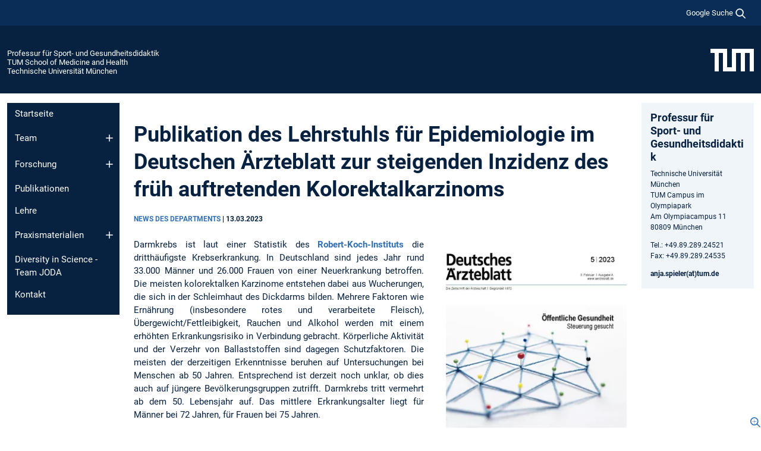

--- FILE ---
content_type: text/html; charset=utf-8
request_url: https://www.hs.mh.tum.de/sportdidaktik/aktuelles/news-single-view/article/publikation-des-lehrstuhls-fuer-epidemiologie-im-deutschen-aerzteblatt-zur-steigenden-inzidenz-des-frueh-auftretenden-kolorektalkarzinoms/
body_size: 10999
content:
<!DOCTYPE html>
<html lang="de">
<head>

<meta charset="utf-8">
<!-- 
	This website is powered by TYPO3 - inspiring people to share!
	TYPO3 is a free open source Content Management Framework initially created by Kasper Skaarhoj and licensed under GNU/GPL.
	TYPO3 is copyright 1998-2026 of Kasper Skaarhoj. Extensions are copyright of their respective owners.
	Information and contribution at https://typo3.org/
-->



<title>Publikation des Lehrstuhls für Epidemiologie im Deutschen Ärzteblatt zur steigenden Inzidenz des früh auftretenden Kolorektalkarzinoms - Professur für Sport- und Gesundheitsdidaktik</title>
<meta name="generator" content="TYPO3 CMS">
<meta name="viewport" content="width=device-width, initial-scale=1">
<meta property="og:title" content="Publikation des Lehrstuhls für Epidemiologie im Deutschen Ärzteblatt zur steigenden Inzidenz des früh auftretenden Kolorektalkarzinoms">
<meta property="og:type" content="article">
<meta property="og:url" content="https://www.hs.mh.tum.de/sportdidaktik/aktuelles/news-single-view/article/publikation-des-lehrstuhls-fuer-epidemiologie-im-deutschen-aerzteblatt-zur-steigenden-inzidenz-des-frueh-auftretenden-kolorektalkarzinoms/">
<meta property="og:image" content="https://www.hs.mh.tum.de/fileadmin/w00bbr/mh/_my_direct_uploads/titel05.jpg">
<meta property="og:image:width" content="815">
<meta property="og:image:height" content="1102">
<meta property="og:site_name" content="Professur für Sport- und Gesundheitsdidaktik">
<meta name="twitter:card" content="summary_large_image">
<meta name="twitter:title" content="news single view">


<link rel="stylesheet" href="/typo3temp/assets/compressed/7015c8c4ac5ff815b57530b221005fc6-30148c300f4b40a0b911c93b870695e1.css.gz?1768381373" media="all" nonce="0e2Hgz6D_N_drMQo2mDzLUj5KjAEskE7kiI5UXKxuGbvYmZPBsPwcQ">
<link rel="stylesheet" href="/typo3temp/assets/compressed/tum-icons.min-694919cae8cd62acb2dbc87e569a0bc5.css.gz?1768381373" media="all" nonce="0e2Hgz6D_N_drMQo2mDzLUj5KjAEskE7kiI5UXKxuGbvYmZPBsPwcQ">
<link href="/_frontend/bundled/assets/main-Ddhi15Qx.css?1768377399" rel="stylesheet" nonce="0e2Hgz6D_N_drMQo2mDzLUj5KjAEskE7kiI5UXKxuGbvYmZPBsPwcQ" >
<link href="/_frontend/bundled/assets/news-single-ClX63w49.css?1768377399" rel="stylesheet" >
<link href="/_frontend/bundled/assets/fancybox-CvXKOdZm.css?1768377399" rel="stylesheet" nonce="0e2Hgz6D_N_drMQo2mDzLUj5KjAEskE7kiI5UXKxuGbvYmZPBsPwcQ" >




<script nonce="0e2Hgz6D_N_drMQo2mDzLUj5KjAEskE7kiI5UXKxuGbvYmZPBsPwcQ">let TUM = {
        hp: "/sportdidaktik/startseite/",
        pid: 1806,
        lid: 0,
        search: {
            box: 1,
            path: "/sportdidaktik/suche/"
        },
        video: [],
        loadOnce: {}
    };
    
    
    document.querySelector('html').classList.remove('no-js');
    document.querySelector('html').classList.add('js');</script>
<script nonce="0e2Hgz6D_N_drMQo2mDzLUj5KjAEskE7kiI5UXKxuGbvYmZPBsPwcQ">
    const m2cCookieLifetime = "7";
</script>

<link rel="icon" type="image/png" href="/_frontend/favicon/favicon-96x96.png" sizes="96x96" />
<link rel="icon" type="image/svg+xml" href="/_frontend/favicon/favicon.svg" />
<link rel="shortcut icon" href="/_frontend/favicon/favicon.ico" />
<link rel="apple-touch-icon" sizes="180x180" href="/_frontend/favicon/apple-touch-icon.png" />
<meta name="apple-mobile-web-app-title" content="TUM" />
<link rel="manifest" href="/_frontend/favicon/site.webmanifest" /><script data-ignore="1" data-cookieconsent="statistics" type="text/plain"></script>



<link rel="canonical" href="https://www.hs.mh.tum.de/sportdidaktik/aktuelles/news-single-view/article/publikation-des-lehrstuhls-fuer-epidemiologie-im-deutschen-aerzteblatt-zur-steigenden-inzidenz-des-frueh-auftretenden-kolorektalkarzinoms/"/>
</head>
<body class="" data-pid="1806">










<header>
    

<div id="topbar" class="c-topbar py-1">
	<div class="container">
		<a class="c-skiplink"
           id="skipnav"
           href="#content"
           title="Zum Inhalt springen"
           aria-label="Zum Inhalt springen"
        >
			Zum Inhalt springen
		</a>

        <div class="d-flex justify-content-md-end justify-content-between">

            <div class="d-flex">

                

                
                
                
                    
                        
                    
                
                    
                

                

                
                    
                        
                        <div class="c-global-search">
                            <button class="btn c-global-search__toggle js-search-toggle"
                                    data-testid="search-dialog-opener"
                                    type="button"
                                    aria-controls="global-search-overlay"
                                    aria-haspopup="dialog"
                            >
                                <span>Google Suche</span>
                                <svg width="18px" height="18px" viewBox="-2 -2 20 20">
                                    <path
                                        transform="translate(-1015.000000, -9.000000)"
                                        stroke-width="1"
                                        stroke="currentColor"
                                        fill="currentColor"
                                        d="M1015,16 C1015,19.866 1018.134,23.001 1022,23.001 C1023.753,23.001 1025.351,22.352 1026.579,21.287 L1032,26.707 L1032.707,26.001 L1027.286,20.58 C1028.351,19.352 1029,17.753 1029,16 C1029,12.134 1025.866,9 1022,9 C1018.134,9 1015,12.134 1015,16 L1015,16 Z M1016,16 C1016,12.692 1018.692,10 1022,10 C1025.308,10 1028,12.692 1028,16 C1028,19.309 1025.308,22 1022,22 C1018.692,22 1016,19.309 1016,16 L1016,16 Z"
                                    ></path>
                                </svg>
                            </button>
                            <span class="c-global-search__search">
						        <span id="cse-stub"></span>
					        </span>
                        </div>
                    
                

            </div>

            <div class="d-md-none">
                <button id="menutoggle" class="c-menu-mobile navbar-toggler" type="button" data-bs-toggle="collapse" data-bs-target="#sitenav" aria-expanded="false" title="Navigation öffnen" aria-label="Navigation öffnen">
                    <span class="navbar-toggler-icon"></span>
                    <span class="c-menu-mobile__text">Menü</span>
                </button>
            </div>

            

            <template id="global-search-popup">
                <dialog id="global-search-overlay"
                        class="c-global-search-overlay js-gsc-dialog px-5 py-4 bg-body shadow"
                        aria-labelledby="global-search-popup-title"
                        aria-describedby="global-search-popup-desc"
                >
                    <h2 id="global-search-popup-title" class="fs-1 border-0">Google Custom Search</h2>
                    <p id="global-search-popup-desc">
                        Wir verwenden Google für unsere Suche. Mit Klick auf „Suche aktivieren“ aktivieren Sie das Suchfeld und akzeptieren die Nutzungsbedingungen.
                    </p>
                    <p>
                        <a href="/sportdidaktik/datenschutz/#GoogleCustomSearch" title="Datenschutz">
                            Hinweise zum Einsatz der Google Suche
                        </a>
                    </p>
                    <form method="dialog">
                        <button class="btn btn-primary c-global-search__button c-global-search__accept js-search-activate js-search-close"
                                type="button"
                        >
                            Suche aktivieren
                        </button>
                        <button class="btn-close position-absolute top-0 end-0 p-2 js-search-close"
                                type="button"
                                aria-label="Popup schliessen"
                        >
                        </button>
                    </form>
                </dialog>
            </template>

        </div>

	</div>
</div>

    


<div class="c-siteorg ">
    <div class="container c-siteorg__grid">
        
        <div class="nav clearfix">
            <ul class="c-siteorg__list">
                
                    <li class="l_this">
                        <a href="/sportdidaktik/startseite/" title="Startseite Professur für Sport- und Gesundheitsdidaktik">
                            Professur für Sport- und Gesundheitsdidaktik
                        </a>
                    </li>
                

                
                        
                        
                    
                
                    <li class="l_parent">
                        <a href="https://www.mh.tum.de/" title="Startseite TUM School of Medicine and Health">
                            TUM School of Medicine and Health
                        </a>
                    </li>
                

                
                    <li class="l_top">
                        <a href="https://www.tum.de/" title="Startseite Technische Universität München">
                            Technische Universität München
                        </a>
                    </li>
                
            </ul>
        </div>
        <div>
            <a href="https://www.tum.de/" title="Startseite www.tum.de">
                <img src="/_assets/32ebf5255105e66824f82cb2d7e14490/Icons/Org/tum-logo.png?neu" alt="Technische Universität München" />
            </a>
        </div>
    </div>
</div>


</header>

    <main id="page-body">
        <div class="container  c-content-area">

            <div class="row">

                <div class="col-md-3 col-xl-2  c-content-area__sitenav">
                    

<div class="c-sitenav navbar navbar-expand-md">
    <div id="sitenav" class="collapse navbar-collapse">
        <nav class="sitemenu c-sitenav__wrapper" aria-label="Hauptnavigation">
            
                <ul id="menuMain"
                    class="accordion c-sitenav__menu"
                >
                    
                        <li class="">

                            
                                    <a href="/sportdidaktik/startseite/" target="_self" title="Startseite">
                                        Startseite
                                    </a>
                                
                            

                        </li>
                    
                        <li class="accordion-item  c-sitenav__item">

                            
                                    <a href="/sportdidaktik/team/" target="_self" title="Team" class="accordion-header">
                                        Team
                                    </a>
                                
                            
                                <button class="accordion-button collapsed c-sitenav__button"
                                        type="button"
                                        data-bs-toggle="collapse"
                                        data-bs-target="#menuMain1"
                                        aria-label="Öffne das Untermenü von Team"
                                        aria-expanded="false"
                                        aria-controls="menuMain1"
                                ></button>
                                <div id="menuMain1"
                                     class="accordion-collapse collapse c-sitenav__accordion"
                                >
                                    <div class="accordion-body c-sitenav__body">
                                        
    <ul id="menuMainl1-e1"
        class="accordion c-sitenav__menu-children"
    >
        
            

            <li class="accordion-item c-sitenav__item-children">
                
                        <a href="/sportdidaktik/team/leitung/" target="_self" title="Leitung">
                            Leitung
                        </a>
                    
                
            </li>
        
            

            <li class="accordion-item c-sitenav__item-children">
                
                        <a href="/sportdidaktik/team/sekretariat/" target="_self" title="Sekretariat">
                            Sekretariat
                        </a>
                    
                
            </li>
        
            

            <li class="accordion-item c-sitenav__item-children">
                
                        <a href="/sportdidaktik/team/wissenschaftliche-mitarbeitende/" target="_self" title="Wissenschaftliche Mitarbeitende">
                            Wissenschaftliche Mitarbeitende
                        </a>
                    
                
            </li>
        
            

            <li class="accordion-item c-sitenav__item-children">
                
                        <a href="/sportdidaktik/team/hilfskraefte/" target="_self" title="Hilfskräfte">
                            Hilfskräfte
                        </a>
                    
                
            </li>
        
    </ul>

                                    </div>
                                </div>
                            

                        </li>
                    
                        <li class="accordion-item  c-sitenav__item">

                            
                                    <a href="/sportdidaktik/forschung/" target="_self" title="Forschung" class="accordion-header">
                                        Forschung
                                    </a>
                                
                            
                                <button class="accordion-button collapsed c-sitenav__button"
                                        type="button"
                                        data-bs-toggle="collapse"
                                        data-bs-target="#menuMain2"
                                        aria-label="Öffne das Untermenü von Forschung"
                                        aria-expanded="false"
                                        aria-controls="menuMain2"
                                ></button>
                                <div id="menuMain2"
                                     class="accordion-collapse collapse c-sitenav__accordion"
                                >
                                    <div class="accordion-body c-sitenav__body">
                                        
    <ul id="menuMainl1-e2"
        class="accordion c-sitenav__menu-children"
    >
        
            

            <li class="accordion-item c-sitenav__item-children">
                
                        <a href="/sportdidaktik/forschung/a-dur/" target="_self" title="A-DUR">
                            A-DUR
                        </a>
                    
                
            </li>
        
            

            <li class="accordion-item c-sitenav__item-children">
                
                        <a href="/sportdidaktik/forschung/balko/" target="_self" title="BaLKo">
                            BaLKo
                        </a>
                    
                
            </li>
        
            

            <li class="accordion-item c-sitenav__item-children">
                
                        <a href="/sportdidaktik/forschung/caresource/" target="_self" title="CaRe∙source">
                            CaRe∙source
                        </a>
                    
                
            </li>
        
            

            <li class="accordion-item c-sitenav__item-children">
                
                        <a href="/sportdidaktik/forschung/emma/" target="_self" title="EMMA" class="accordion-header c-sitenav__header">
                            EMMA
                        </a>
                    
                
                    <button class="accordion-button collapsed c-sitenav__button"
                            type="button"
                            data-bs-toggle="collapse"
                            data-bs-target="#l1-e2-l2-e3"
                            aria-label="Öffne das Untermenü von EMMA"
                            aria-expanded="false"
                            aria-controls="l1-e2-l2-e3"
                    >
                    </button>
                    <div id="l1-e2-l2-e3"
                         class="accordion-collapse collapse c-sitenav__accordion"
                    >
                        <div class="accordion-body c-sitenav__body">
                            
    <ul id="menuMainl1-e2-l2-e3"
        class=" c-sitenav__menu-children"
    >
        
            

            <li class="accordion-item c-sitenav__item-children">
                
                        <a href="/sportdidaktik/forschung/emma/emma-i/" target="_self" title="EMMA I">
                            EMMA I
                        </a>
                    
                
            </li>
        
            

            <li class="accordion-item c-sitenav__item-children">
                
                        <a href="/sportdidaktik/forschung/emma/emma-translation/" target="_self" title="EMMA Translation">
                            EMMA Translation
                        </a>
                    
                
            </li>
        
    </ul>

                        </div>
                    </div>
            
            </li>
        
            

            <li class="accordion-item c-sitenav__item-children">
                
                        <a href="/sportdidaktik/forschung/draussenunterricht/" target="_self" title="Draußenunterricht">
                            Draußenunterricht
                        </a>
                    
                
            </li>
        
            

            <li class="accordion-item c-sitenav__item-children">
                
                        <a href="/sportdidaktik/forschung/familie/" target="_self" title="Familie+">
                            Familie+
                        </a>
                    
                
            </li>
        
            

            <li class="accordion-item c-sitenav__item-children">
                
                        <a href="/sportdidaktik/forschung/fit4future/" target="_self" title="fit4future">
                            fit4future
                        </a>
                    
                
            </li>
        
            

            <li class="accordion-item c-sitenav__item-children">
                
                        <a href="/sportdidaktik/forschung/games/" target="_self" title="GAMES">
                            GAMES
                        </a>
                    
                
            </li>
        
            

            <li class="accordion-item c-sitenav__item-children">
                
                        <a href="/sportdidaktik/forschung/pacte/" target="_self" title="PACTE+">
                            PACTE+
                        </a>
                    
                
            </li>
        
            

            <li class="accordion-item c-sitenav__item-children">
                
                        <a href="/sportdidaktik/forschung/paktan-ii/" target="_self" title="PAKTan II">
                            PAKTan II
                        </a>
                    
                
            </li>
        
            

            <li class="accordion-item c-sitenav__item-children">
                
                        <a href="/sportdidaktik/forschung/pflegende-angehoerige/" target="_self" title="Pflegende Angehörige">
                            Pflegende Angehörige
                        </a>
                    
                
            </li>
        
            

            <li class="accordion-item c-sitenav__item-children">
                
                        <a href="/sportdidaktik/forschung/raus/" target="_self" title="raus!">
                            raus!
                        </a>
                    
                
            </li>
        
            

            <li class="accordion-item c-sitenav__item-children">
                
                        <a href="/sportdidaktik/forschung/sinn-i/" target="_self" title="SINN-i" class="accordion-header c-sitenav__header">
                            SINN-i
                        </a>
                    
                
                    <button class="accordion-button collapsed c-sitenav__button"
                            type="button"
                            data-bs-toggle="collapse"
                            data-bs-target="#l1-e2-l2-e12"
                            aria-label="Öffne das Untermenü von SINN-i"
                            aria-expanded="false"
                            aria-controls="l1-e2-l2-e12"
                    >
                    </button>
                    <div id="l1-e2-l2-e12"
                         class="accordion-collapse collapse c-sitenav__accordion"
                    >
                        <div class="accordion-body c-sitenav__body">
                            
    <ul id="menuMainl1-e2-l2-e12"
        class=" c-sitenav__menu-children"
    >
        
            

            <li class="accordion-item c-sitenav__item-children">
                
                        <a href="/sportdidaktik/forschung/sinn-i/evaluation-kreuz-quer/" target="_self" title="Evaluation &quot;Kreuz &amp; Quer&quot;">
                            Evaluation "Kreuz & Quer"
                        </a>
                    
                
            </li>
        
    </ul>

                        </div>
                    </div>
            
            </li>
        
            

            <li class="accordion-item c-sitenav__item-children">
                
                        <a href="/sportdidaktik/forschung/tum4health/" target="_self" title="TUM4Health">
                            TUM4Health
                        </a>
                    
                
            </li>
        
            

            <li class="accordion-item c-sitenav__item-children">
                
                        <a href="/sportdidaktik/forschung/well-connectum/" target="_self" title="WELL ConnecTUM">
                            WELL ConnecTUM
                        </a>
                    
                
            </li>
        
            

            <li class="accordion-item c-sitenav__item-children">
                
                        <a href="/sportdidaktik/forschung/walki-muc/" target="_self" title="WALKI-MUC">
                            WALKI-MUC
                        </a>
                    
                
            </li>
        
            

            <li class="accordion-item c-sitenav__item-children">
                
                        <a href="/sportdidaktik/forschung/zukunftsfaehiger-schulcampus/" target="_self" title="Zukunftsfähiger Schulcampus">
                            Zukunftsfähiger Schulcampus
                        </a>
                    
                
            </li>
        
            

            <li class="accordion-item c-sitenav__item-children">
                
                        <a href="/sportdidaktik/forschung/abgeschlossene-projekte/" target="_self" title="Abgeschlossene Projekte" class="accordion-header c-sitenav__header">
                            Abgeschlossene Projekte
                        </a>
                    
                
                    <button class="accordion-button collapsed c-sitenav__button"
                            type="button"
                            data-bs-toggle="collapse"
                            data-bs-target="#l1-e2-l2-e17"
                            aria-label="Öffne das Untermenü von Abgeschlossene Projekte"
                            aria-expanded="false"
                            aria-controls="l1-e2-l2-e17"
                    >
                    </button>
                    <div id="l1-e2-l2-e17"
                         class="accordion-collapse collapse c-sitenav__accordion"
                    >
                        <div class="accordion-body c-sitenav__body">
                            
    <ul id="menuMainl1-e2-l2-e17"
        class=" c-sitenav__menu-children"
    >
        
            

            <li class="accordion-item c-sitenav__item-children">
                
                        <a href="/sportdidaktik/forschung/abgeschlossene-projekte/klima-bewegt/" target="_self" title="Klima bewegt!">
                            Klima bewegt!
                        </a>
                    
                
            </li>
        
            

            <li class="accordion-item c-sitenav__item-children">
                
                        <a href="/sportdidaktik/forschung/abgeschlossene-projekte/see/" target="_self" title="SEE">
                            SEE
                        </a>
                    
                
            </li>
        
            

            <li class="accordion-item c-sitenav__item-children">
                
                        <a href="/sportdidaktik/forschung/abgeschlossene-projekte/sum-plus/" target="_self" title="SuM PLuS">
                            SuM PLuS
                        </a>
                    
                
            </li>
        
    </ul>

                        </div>
                    </div>
            
            </li>
        
    </ul>

                                    </div>
                                </div>
                            

                        </li>
                    
                        <li class="">

                            
                                    <a href="/sportdidaktik/publikationen/" target="_self" title="Publikationen">
                                        Publikationen
                                    </a>
                                
                            

                        </li>
                    
                        <li class="">

                            
                                    <a href="/sportdidaktik/lehre/" target="_self" title="Lehre">
                                        Lehre
                                    </a>
                                
                            

                        </li>
                    
                        <li class="accordion-item  c-sitenav__item">

                            
                                    <a href="/sportdidaktik/praxismaterialien/" target="_self" title="Praxismaterialien" class="accordion-header">
                                        Praxismaterialien
                                    </a>
                                
                            
                                <button class="accordion-button collapsed c-sitenav__button"
                                        type="button"
                                        data-bs-toggle="collapse"
                                        data-bs-target="#menuMain5"
                                        aria-label="Öffne das Untermenü von Praxismaterialien"
                                        aria-expanded="false"
                                        aria-controls="menuMain5"
                                ></button>
                                <div id="menuMain5"
                                     class="accordion-collapse collapse c-sitenav__accordion"
                                >
                                    <div class="accordion-body c-sitenav__body">
                                        
    <ul id="menuMainl1-e5"
        class="accordion c-sitenav__menu-children"
    >
        
            

            <li class="accordion-item c-sitenav__item-children">
                
                        <a href="/sportdidaktik/praxismaterialien/praxis-familie/" target="_self" title="Familie+">
                            Familie+
                        </a>
                    
                
            </li>
        
            

            <li class="accordion-item c-sitenav__item-children">
                
                        <a href="/sportdidaktik/praxismaterialien/klima-bewegt/" target="_self" title="Klima bewegt!">
                            Klima bewegt!
                        </a>
                    
                
            </li>
        
    </ul>

                                    </div>
                                </div>
                            

                        </li>
                    
                        <li class="">

                            
                                    <a href="/sportdidaktik/diversity-in-science-team-joda-1/" target="_self" title="Diversity in Science - Team JODA">
                                        Diversity in Science - Team JODA
                                    </a>
                                
                            

                        </li>
                    
                        <li class="">

                            
                                    <a href="/sportdidaktik/kontakt/" target="_self" title="Kontakt">
                                        Kontakt
                                    </a>
                                
                            

                        </li>
                    
                </ul>
            
        </nav>
    </div>
</div>






                </div>

                <div class="col-md-6 col-xl-8  c-content-area__main js-link-checker">
                    

<nav aria-label="Breadcrumbs" class="c-breadcrumb">
    
</nav>



                    
                    
<div id="content" class="c-main">

	
			

	

			

					<div id="c8443" class="frame 
 frame-type-news_newsdetail frame-layout-0">
                        
                        
    
    
    
            
                            
                            
                            
                            
                                



                            
                            
                                



                            
                            
    
    

    
            
                                

    
    



<div class="news news-single news-4113">
	<div class="article" itemscope="itemscope" itemtype="http://schema.org/Article">
		
	
			
			

			<div class="header">
				<h1 itemprop="headline">Publikation des Lehrstuhls für Epidemiologie im Deutschen Ärzteblatt zur steigenden Inzidenz des früh auftretenden Kolorektalkarzinoms</h1>


				<!-- categorie and date -->
				<p class="small">

					
						<span class="categories">
							
									News des Departments
							
						</span>
							|
					
					<time datetime="2023-03-13">
						13.03.2023
						<meta itemprop="datePublished" content="2023-03-13T09:30:00+01:00"/>
					</time>
                    
                        
                            <!-- author -->
                            <span class="d-none" itemprop="author" itemscope="itemscope" itemtype="http://schema.org/Person">
							erstellt von <span itemprop="name">Romy Schwaiger</span>
						</span>
                        
                    

					


					

				</p>
			</div>

			
				
				<hr class="cl-right">

				

				

	<!-- media files -->
	
        
		
	
        
		
	
        
		
	
	<div class="news-single-img">
        
		
				
                    


    


<figure class="image">
	
			
					<a href="/fileadmin/w00bbr/mh/_my_direct_uploads/titel05.jpg" target="_top" data-fancybox="gallery24345" data-media="(max-width: 520px);(max-width: 767px);(max-width: 1199px);(max-width: 1399px);(min-width: 1400px)" data-sources="/fileadmin/_processed_/6/e/csm_titel05_e11511dcdf.jpg;
                                                              /fileadmin/_processed_/6/e/csm_titel05_d1294ba4a0.jpg;
                                                              /fileadmin/_processed_/6/e/csm_titel05_463835173b.jpg;
                                                              /fileadmin/w00bbr/mh/_my_direct_uploads/titel05.jpg;
                                                              /fileadmin/w00bbr/mh/_my_direct_uploads/titel05.jpg" data-caption="Das Deutsche Ärzteblatt ist ein offizielles Organ der Ärzteschaft und wird herausgegeben von der Bundesärztekammer und der Kassenärztlichen Bundesvereinigung" aria-label="Gallerie öffnen" class="ti ti-link-zoom">
                        
            <picture>
                
        
        
            <source media="(min-width: 1200px)" srcset="/fileadmin/_processed_/6/e/csm_titel05_685492948e.webp" type="image/webp">
            <source srcset="/fileadmin/_processed_/6/e/csm_titel05_b66beb0305.webp 227w,
                        /fileadmin/_processed_/6/e/csm_titel05_13da7deeb0.webp 656w,
                        /fileadmin/_processed_/6/e/csm_titel05_b274a812b2.webp 481w
                    "
                    sizes="(min-width: 768px) 227px,
                       (min-width: 520px) 656px,
                       calc(100vw - 24px)"
                    type="image/webp">
        
    
                <img itemprop="image" src="/fileadmin/_processed_/6/e/csm_titel05_943e358be7.webp" width="656" height="888" alt="" />
            </picture>
        
					</a>
				
		
	<figcaption class="news-single-imgcaption">
			Das Deutsche Ärzteblatt ist ein offizielles Organ der Ärzteschaft und wird herausgegeben von der Bundesärztekammer und der Kassenärztlichen Bundesvereinigung
		</figcaption>
</figure>



                    
				
				
		
				
                    


    


<figure class="image">
	
			
					<a href="/fileadmin/w00bbr/mh/_my_direct_uploads/Klug_Stefanie.jpg" target="_top" data-fancybox="gallery24346" data-media="(max-width: 520px);(max-width: 767px);(max-width: 1199px);(max-width: 1399px);(min-width: 1400px)" data-sources="/fileadmin/w00bbr/mh/_my_direct_uploads/Klug_Stefanie.jpg;
                                                              /fileadmin/w00bbr/mh/_my_direct_uploads/Klug_Stefanie.jpg;
                                                              /fileadmin/w00bbr/mh/_my_direct_uploads/Klug_Stefanie.jpg;
                                                              /fileadmin/w00bbr/mh/_my_direct_uploads/Klug_Stefanie.jpg;
                                                              /fileadmin/w00bbr/mh/_my_direct_uploads/Klug_Stefanie.jpg" data-caption="Prof. Dr. Stefanie Klug, Ordinaria des Lehrstuhls für Epidemiologie" aria-label="Gallerie öffnen" class="ti ti-link-zoom">
                        
            <picture>
                
        
        
    
                <img itemprop="image" src="/fileadmin/_processed_/4/2/csm_Klug_Stefanie_8d45059a3e.webp" width="140" height="180" alt="" />
            </picture>
        
					</a>
				
		
	<figcaption class="news-single-imgcaption">
			Prof. Dr. Stefanie Klug, Ordinaria des Lehrstuhls für Epidemiologie
		</figcaption>
</figure>



                    
				
				
		
				
                    


    


<figure class="image">
	
			
					<a href="/fileadmin/w00bbr/mh/_my_direct_uploads/unicard_B_330341.jpg" target="_top" data-fancybox="gallery24347" data-media="(max-width: 520px);(max-width: 767px);(max-width: 1199px);(max-width: 1399px);(min-width: 1400px)" data-sources="/fileadmin/w00bbr/mh/_my_direct_uploads/unicard_B_330341.jpg;
                                                              /fileadmin/w00bbr/mh/_my_direct_uploads/unicard_B_330341.jpg;
                                                              /fileadmin/w00bbr/mh/_my_direct_uploads/unicard_B_330341.jpg;
                                                              /fileadmin/w00bbr/mh/_my_direct_uploads/unicard_B_330341.jpg;
                                                              /fileadmin/w00bbr/mh/_my_direct_uploads/unicard_B_330341.jpg" data-caption="Dr. Luana Fiengo Tanaka, wissenschaftliche Mitarbeiterin am Lehrstuhl für Epidemiologie" aria-label="Gallerie öffnen" class="ti ti-link-zoom">
                        
            <picture>
                
        
        
    
                <img itemprop="image" src="/fileadmin/_processed_/d/d/csm_unicard_B_330341_618e0adfc0.webp" width="140" height="180" alt="" />
            </picture>
        
					</a>
				
		
	<figcaption class="news-single-imgcaption">
			Dr. Luana Fiengo Tanaka, wissenschaftliche Mitarbeiterin am Lehrstuhl für Epidemiologie
		</figcaption>
</figure>



                    
				
				
		
	</div>




				<!-- main text -->
				<div class="news-text-wrap" itemprop="articleBody">
					<p class="align-justify">Darmkrebs ist laut einer Statistik des <a href="https://www.rki.de/DE/Home/homepage_node.html" target="_top" class="external-link" title="Opens external link in current window">Robert-Koch-Instituts</a> die dritthäufigste Krebserkrankung. In Deutschland sind jedes Jahr rund 33.000 Männer und 26.000 Frauen von einer Neuerkrankung betroffen. Die meisten kolorektalken Karzinome entstehen dabei aus Wucherungen, die sich in der Schleimhaut des Dickdarms bilden. Mehrere Faktoren wie Ernährung (insbesondere rotes und verarbeitete Fleisch), Übergewicht/Fettleibigkeit, Rauchen und Alkohol werden mit einem erhöhten Erkrankungsrisiko in Verbindung gebracht. Körperliche Aktivität und der Verzehr von Ballaststoffen sind dagegen Schutzfaktoren. Die meisten der derzeitigen Erkenntnisse beruhen auf Untersuchungen bei Menschen ab 50 Jahren. Entsprechend ist derzeit noch unklar, ob dies auch auf jüngere Bevölkerungsgruppen zutrifft. Darmkrebs tritt vermehrt ab dem 50. Lebensjahr auf. Das mittlere Erkrankungsalter liegt für Männer bei 72 Jahren, für Frauen bei 75 Jahren.</p>
<p class="align-justify">Das kolorektale Karzinom, also Krebs im Dickdarm (Kolonkarzinom) bzw. Mastdarm (Rektumkarzinom), gehört zu den häufigsten bösartigen Tumoren. Etwa 95 Prozent der jährlichen Neuerkrankungen werden nach dem 50. Lebensjahr diagnostiziert. Jedoch nimmt die Inzidenz von früh auftretenden Kolorektalkarzinomen mit Diagnose vor dem 50. Lebensjahr vor allem in Ländern mit hohem Einkommen zu.</p>
<p class="align-justify">Im Rahmen einer Studie hat der <a href="https://www.sg.tum.de/epidemiologie/startseite/" target="_top" class="external-link" title="Opens external link in current window">Lehrstuhl für Epidemiologie</a> von Ordinaria <a href="https://www.professoren.tum.de/klug-stefanie-j" target="_top" class="external-link" title="Opens external link in current window">Prof. Dr. Stefanie Klug</a> die Entwicklung der früh auftretenden Kolorektalkarzinome in Deutschland analysiert. Die Ergebnisse wurden unter dem Titel <a href="https://www.aerzteblatt.de/archiv/229552/Steigende-Inzidenz-des-frueh-auftretenden-Kolorektalkarzinoms" target="_top" class="external-link" title="Opens external link in current window">„Steigende Inzidenz des früh auftretenden Kolorektalkarzinoms“</a> im <a href="https://www.aerzteblatt.de/" target="_top" class="external-link" title="Opens external link in current window">Deutschen Ärzteblatt</a> veröffentlicht. Die Fachzeitschrift hat einen Impact Faktor von 8,251.</p>
<p class="align-justify">Für die Analyse stellte das <a href="https://www.krebsdaten.de/Krebs/DE/Home/homepage_node.html" target="_top" class="external-link" title="Opens external link in current window">Zentrum für Krebsregisterdaten (ZfKD)</a> des Robert-Koch-Instituts Daten zur Inzidenz des Kolonkarzinoms für den Zeitraum 1999 bis 2018 zur Verfügung. Für den gesamten Auswertungszeitraum konnten Krebsregister der Bundesländer Bremen, Hamburg, Münster, Rheinland-Pfalz, Saarland und Schleswig-Holstein Daten liefern. In diesen Registern sind 12,9 Millionen Einwohner_innen enthalten, die etwa 16 Prozent der deutschen Bevölkerung ausmachen.</p>
<p class="align-justify">„Grundsätzlich ist die Inzidenz von Darmkrebs sowohl in Deutschland als auch in anderen einkommensstarken Ländern zurückgegangen“, erklärt Dr. Luana Fiengo Tanaka, wissenschaftliche Mitarbeiterin am Lehrstuhl für Epidemiologie und Erstautorin der Publikation. „Jedoch haben wir festgestellt, dass vor allem bei jüngeren Menschen die Zahlen deutlich gestiegen sind.“</p>
<p class="align-justify">Anhand der Daten konnte analysiert werden, dass Kolorektalkarzinome im Alter von 20-49 Jahren in Deutschland 5,1 Prozent der Darmkrebsfälle ausmachen. Bei Männern stieg die Inzidenz jährlich um 1,16 Prozent, bei Frauen immerhin um 1,32 Prozent. Die meisten Tumore (58,4%) traten im Kolon, also dem Dickdarm, auf. Der stärkste Anstieg an Darmkrebs konnte in der Altersgruppe der 20- bis 29-Jährigen beobachtet werden. Bei den Männern in dieser Altersgruppe stieg die Rate um 4,4 Prozent pro Jahr, bei Frauen sogar um 6,4 Prozent.</p>
<p class="align-justify">„In den USA betreffen derzeit sogar zwölf Prozent der Fälle Menschen, die jünger als 50 Jahre alt sind“, so Dr. Tanaka. Erst kürzlich haben die <a href="https://www.cancer.org/" target="_top" class="external-link" title="Opens external link in current window">American Cancer Society</a> und die <a href="https://www.uspreventiveservicestaskforce.org/uspstf/" target="_top" class="external-link" title="Opens external link in current window">US Preventive Services Task Force</a> ihre Empfehlungen zum Darmkrebsscreening aktualisiert und das Alter für das erste Screening von 50 auf 45 Jahre gesenkt. In Deutschland übernehmen die Krankenkassen bei Männern ab 50 Jahren und bei Frauen ab 55 Jahren alle zehn Jahre die Kosten für eine Früherkennungs-Darmspiegelung (Koloskopie), maximal zweimal im Leben. Alternativ haben Männer und Frauen zwischen dem 50. und 54. Lebensjahr jährlich und ab dem 55. Lebensjahr alle zwei Jahre Anspruch auf einen jährlichen immunologischen Test auf okkultes Blut im Stuhl (iFOBT), der eine zuverlässige Früherkennungsmethode für Darmkrebs und dessen Vorstufen darstellt. Seit Juli 2019 werden zudem alle Versicherten ab 50 Jahren von ihrer Krankenkasse regelmäßig per Post über die Darmkrebsfrühvorsoge informiert.</p>
<p class="align-justify">Die Gründe für frühauftretende Kolorektalkarzinome sind zum aktuellen Zeitpunkt noch nicht abschließend geklärt. „Mögliche Ursachen könnten Übergewicht sowie mangelnde körperliche Aktivität vor allem bei jüngeren Menschen in Deutschland sein. Aber auch eine ungesunde Ernährung und die Einnahme von Breitbandantibiotika, die zur Veränderung des Darmmikrobioms und Entzündungen führen können, könnten zur Entstehung von Darmkrebs im Frühstadium beitragen“, so Dr. Tanaka.</p>
<p class="align-justify">„Gerade beim Darmkrebs ist die Prävention ganz besonders wichtig und wirksam. Zum einen können mit der primären Prävention, also dem eigenen gesunden Verhalten, wie gesunde Ernährung und viel Bewegung, sehr viele Darmtumoren verhindert werden. Zum anderen gibt es eine sehr wirkungsvolle sekundäre Prävention, nämlich die Krebsfrüherkennung. Hier können über einen möglichen Nachweis von Blut im Stuhl und noch viel effektiver über zwei Darmspiegelungen im Leben Vorstufen früh erkannt und abgetragen werden. Ganz wichtig ist dabei allerdings eine Teilnahme an der Krebsfrüherkennung“, erklärt Prof. Klug.</p>
<p>&nbsp;</p>
<p>Zur <a href="https://www.sg.tum.de/epidemiologie/startseite/" target="_top" class="external-link" title="Opens external link in current window">Homepage des Lehrstuhls für Epidemiologie</a></p>
<p>Zur Publikation <a href="https://www.aerzteblatt.de/archiv/229552/Steigende-Inzidenz-des-frueh-auftretenden-Kolorektalkarzinoms" target="_top" class="external-link" title="Opens external link in current window">„Steigende Inzidenz des früh auftretenden Kolorektalkarzinoms”</a> im <a href="https://www.aerzteblatt.de/" target="_top" class="external-link" title="Opens external link in current window">Deutschen Ärzteblatt</a></p>
<p>&nbsp;</p>
<h2><strong>Kontakt:</strong></h2>
<p>Prof. Dr. Stefanie Klug<br> Lehrstuhl für Epidemiologie<br> Georg-Brauchle-Ring 56<br> 80992 München</p>
<p>Telefon: 089 289 24950<br> E-Mail: <a href="#" data-mailto-token="wksvdy4cdopkxso8uveqJdew8no" data-mailto-vector="10" title="Opens window for sending e-mail">stefanie.klug(at)tum.de</a></p>
<p>Dr. Luana Fiengo Tanaka<br> Lehrstuhl für Epidemiologie<br> Georg-Brauchle-Ring 56<br> 80992 München</p>
<p>Telefon: 089 289 24960<br> E-Mail: <a href="#" data-mailto-token="wksvdy4vekxk8dkxkukJdew8no" data-mailto-vector="10" title="Opens window for sending e-mail">luana.tanaka(at)tum.de</a></p>
<p><br> <em>Text: Romy Schwaiger<br> Fotos: Deutsches Ärzteblatt/privat</em></p>
				</div>
			

			
				
				
			
			<!-- related things -->
			<hr class="cl-right">

			

			
					<div class="news-backlink-wrap">&#9668;
						<a href="/sportdidaktik/startseite/">
							<span>Zurück zu:</span>
							Startseite
						</a>
					</div>
				

		

	</div>
</div>




                            
        

                            
                                



                            
                        
        



						
					</div>

				
		
	





		

</div>

<div class="c-link-to-top  js-link-to-top">
	<a href="#topbar" title="nach oben springen">
		To top
	</a>
</div>



                </div>

                <div class="col-md-3 col-xl-2  c-content-area__aside js-link-checker">
                    
                    

<div id="sidebar" class="sidebar">
	<aside class="c-aside">
		

	

			

					<div id="c2919" class="frame 
 frame-type-textmedia frame-layout-0">
                        
                        
    
    
    
            
                            
                            
                            
                            
                                



                            
                            
	


		
				
			


	
				

    
				

	
			
	
			<h3>
				Professur für Sport- und Gesundheitsdidaktik
            </h3>
		

		












		
				
				



		
				



    



	


                            
    
    

    
            
                                

	
			
					
                    <p class="small">Technische Universität München<br>TUM Campus im Olympiapark<br>Am Olympiacampus 11<br>80809 München</p>
<p class="small">Tel.: +49.89.289.24521<br>Fax: +49.89.289.24535</p>
<p class="small"><a href="#" data-mailto-token="wksvdy4kxtk8czsovobJdew8no" data-mailto-vector="10" class="mail" title="Opens window for sending email">anja.spieler(at)tum.de</a></p>
				
		


	


                            
        

                            
                                



                            
                        
        



						
					</div>

				
		
	





		
	</aside>
</div>



                </div>

            </div>

        </div>
    </main>



	<footer class="c-footer">

        <div class="c-footer__legal">
            <nav class="container" aria-label="legal links">
                <ul class="list-inline"><li class="list-inline-item"><a href="/sportdidaktik/datenschutz/">Datenschutz</a></li><li class="list-inline-item"><a href="/sportdidaktik/impressum/">Impressum</a></li><li class="list-inline-item"><a href="/sportdidaktik/barrierefreiheit/">Barrierefreiheit</a></li></ul>
                <img aria-hidden="true" src="https://tum.de/hsts/default" height="1" width="1" />
            </nav>
        </div>

        

	</footer>




    
    
    <!-- Matomo Partial -->
    <script data-ignore="1" data-cookieconsent="statistics" type="text/plain" nonce="0e2Hgz6D_N_drMQo2mDzLUj5KjAEskE7kiI5UXKxuGbvYmZPBsPwcQ">
        var _paq = window._paq = window._paq || [];
       _paq.push(['trackPageView']);
       _paq.push(['enableLinkTracking']);

       (function () {
           var u = "//webstat.srv.tum.de/";
           _paq.push(['setTrackerUrl', u + 'matomo.php']);
           _paq.push(['setSiteId', '153']);

           var d = document, g = d.createElement('script'), s = d.getElementsByTagName('script')[0];
           g.type = 'text/javascript';
           g.async = true;
           g.defer = true;
           g.src = u + 'js/';
           s.parentNode.insertBefore(g, s);
       })();
    </script>
    <!-- End Matomo -->

<script type="module" src="/_frontend/bundled/assets/main-GCZC34PO.js?1768377399" nonce="0e2Hgz6D_N_drMQo2mDzLUj5KjAEskE7kiI5UXKxuGbvYmZPBsPwcQ"></script>
<script type="module" src="/_frontend/bundled/assets/fancybox-ERnTnCrf.js?1768377399" nonce="0e2Hgz6D_N_drMQo2mDzLUj5KjAEskE7kiI5UXKxuGbvYmZPBsPwcQ"></script>
<script data-ignore="1" data-dp-cookiedesc="layout" nonce="0e2Hgz6D_N_drMQo2mDzLUj5KjAEskE7kiI5UXKxuGbvYmZPBsPwcQ" type="text/plain">
    
        Diese Webseite verwendet Cookies und Matomo, um die Bedienfreundlichkeit zu erhöhen.
    


    <a aria-label="Weitere Informationen zu unseren verwendeten Cookies"
       class="cc-link"
       href="/sportdidaktik/datenschutz/#AktiveKomponenten"
       rel="noopener noreferrer nofollow"
       target="_blank"
    >
        Weitere Informationen
    </a>


</script>
<script data-ignore="1" data-dp-cookieselect="layout" nonce="0e2Hgz6D_N_drMQo2mDzLUj5KjAEskE7kiI5UXKxuGbvYmZPBsPwcQ" type="text/plain">
    <div class="dp--cookie-check" xmlns:f="http://www.w3.org/1999/html">
    <label for="dp--cookie-required">
        <input class="dp--check-box" id="dp--cookie-required" tabindex="-1" type="checkbox" name="" value="" checked disabled>
        Notwendig
    </label>
    <label for="dp--cookie-statistics">
        <input class="dp--check-box" id="dp--cookie-statistics" tabindex="1" type="checkbox" name="" value="">
        Statistiken
    </label>
		
</div>

</script>
<script data-ignore="1" data-dp-cookierevoke="layout" nonce="0e2Hgz6D_N_drMQo2mDzLUj5KjAEskE7kiI5UXKxuGbvYmZPBsPwcQ" type="text/plain">
    <button type="button"
        aria-label="Cookie Consent widerrufen"
        class="dp--revoke {{classes}}"
>
    <i class="dp--icon-fingerprint"></i>
    <span class="dp--hover">Cookies</span>
</button>

</script>
<script data-ignore="1" data-dp-cookieiframe="layout" nonce="0e2Hgz6D_N_drMQo2mDzLUj5KjAEskE7kiI5UXKxuGbvYmZPBsPwcQ" type="text/plain">
    <div class="dp--overlay-inner" data-nosnippet>
    <div class="dp--overlay-header">{{notice}}</div>
    <div class="dp--overlay-description">{{desc}}</div>
    <div class="dp--overlay-button">
        <button class="db--overlay-submit" onclick="window.DPCookieConsent.forceAccept(this)"
                data-cookieconsent="{{type}}">
        {{btn}}
        </button>
    </div>
</div>

</script>
<script data-ignore="1" nonce="0e2Hgz6D_N_drMQo2mDzLUj5KjAEskE7kiI5UXKxuGbvYmZPBsPwcQ" type="text/javascript">
    window.cookieconsent_options = {
        overlay: {
            notice: true,
            box: {
                background: 'rgba(48,112,179,.75)',
            text: '#fff'
            },
            btn: {
                background: '#b81839',
            text: '#fff'
            }
            },
            content: {
                message:'Diese Webseite verwendet Cookies und Matomo, um die Bedienfreundlichkeit zu erhöhen.',
            dismiss:'Cookies zulassen!',
            allow:'Speichern',
            deny: 'notwendige <span></span>Cookies',
            link:'Weitere Informationen',
            href:'/sportdidaktik/datenschutz/',
            target:'_blank',
            'allow-all': 'Alle akzeptieren!',
            config: 'Anpassen',
            'config-header':  'Einstellungen für die Zustimmung anpassen',


            cookie: 'Cookies',
            duration: 'Duration',
            vendor: 'Vendor',

            media: {
                notice: 'Cookie-Hinweis',
            desc: 'Durch das Laden dieser Ressource wird eine Verbindung zu externen Servern hergestellt, die Cookies und andere Tracking-Technologien verwenden, um die Benutzererfahrung zu personalisieren und zu verbessern. Weitere Informationen finden Sie in unserer Datenschutzerklärung.',
            btn: 'Erlaube Cookies und lade diese Ressource',
            },
            },
            theme: 'basic',
            position: 'bottom-right',
            type: 'opt-in',
            revokable: true,
            reloadOnRevoke: false,
            checkboxes: {"statistics":"false","marketing":"false"},
            cookies: [],
            palette: {
                popup: {
                    background: 'rgba(48,112,179,1)',
            text: '#fff'
            },
            button: {
                background: '#b81839',
            text: '#fff',
            }
        }
    };
</script>
<!--
  ~ Copyright (c) 2021.
  ~
  ~ @category   TYPO3
  ~
  ~ @copyright  2021 Dirk Persky (https://github.com/DirkPersky)
  ~ @author     Dirk Persky <info@dp-wired.de>
  ~ @license    MIT
  -->


<!-- Begin Cookie Consent plugin by Dirk Persky - https://github.com/DirkPersky/typo3-dp_cookieconsent -->






<!-- End Cookie Consent plugin -->
</body>
</html>

--- FILE ---
content_type: text/css; charset=utf-8
request_url: https://www.hs.mh.tum.de/typo3temp/assets/compressed/tum-icons.min-694919cae8cd62acb2dbc87e569a0bc5.css.gz?1768381373
body_size: 419
content:
.ti{font-style:normal;font-weight:400}.ti.ti-check2:after{content:"\ea01";font-family:tum-icons}.ti.ti-chevron-bar-left:after{content:"\ea02";font-family:tum-icons}.ti.ti-chevron-bar-right:after{content:"\ea03";font-family:tum-icons}.ti.ti-chevron-double-left:after{content:"\ea04";font-family:tum-icons}.ti.ti-chevron-double-right:after{content:"\ea05";font-family:tum-icons}.ti.ti-dash-circle:after{content:"\ea06";font-family:tum-icons}.ti.ti-dash:after{content:"\ea07";font-family:tum-icons}.ti.ti-dot:after{content:"\ea08";font-family:tum-icons}.ti.ti-info:after{content:"\ea09";font-family:tum-icons}.ti.ti-link-download:after{content:"\ea0a";font-family:tum-icons}.ti.ti-link-ext:after{content:"\ea0b";font-family:tum-icons}.ti.ti-link-lock:after{content:"\ea0c";font-family:tum-icons}.ti.ti-link-mail:after{content:"\ea0d";font-family:tum-icons}.ti.ti-link-zoom:after{content:"\ea0e";font-family:tum-icons}.ti.ti-link:after{content:"\ea0f";font-family:tum-icons}.ti.ti-pause-fill:after{content:"\ea10";font-family:tum-icons}.ti.ti-person:after{content:"\ea11";font-family:tum-icons}.ti.ti-play-fill:after{content:"\ea12";font-family:tum-icons}.ti.ti-plus-circle:after{content:"\ea13";font-family:tum-icons}.ti.ti-rss:after{content:"\ea14";font-family:tum-icons}.ti.ti-search:after{content:"\ea15";font-family:tum-icons}.ti.ti-x:after{content:"\ea16";font-family:tum-icons}@font-face{font-display:swap;font-family:tum-icons;src:url(/_frontend/icon-font/fonts/tum-icons.8ed0b5f6.eot);src:url(/_frontend/icon-font/fonts/tum-icons.8ed0b5f6.eot?#iefix) format("embedded-opentype"),url(/_frontend/icon-font/fonts/tum-icons.da9e67e6.woff) format("woff"),url(/_frontend/icon-font/fonts/tum-icons.09614b88.ttf) format("truetype"),url(/_frontend/icon-font/images/tum-icons.63564596.svg) format("svg")}


--- FILE ---
content_type: application/javascript; charset=utf-8
request_url: https://www.hs.mh.tum.de/_frontend/bundled/assets/fancybox-ERnTnCrf.js?1768377399
body_size: 249
content:
import{O as s}from"./@fancyapps-on1r1mtP.js";s.bind("[data-fancybox]",{Images:{content:(i,r)=>{let e="<picture>";const t=r.media.split(";");return r.sources.split(";").map((a,c)=>{e+=`<source
          media="${t[c]||""}"
          srcset="${a}"
        />`}),e+=`<img src="${r.src}" alt="" />`,e+="</picture>",e}},l10n:TUM.lang});
